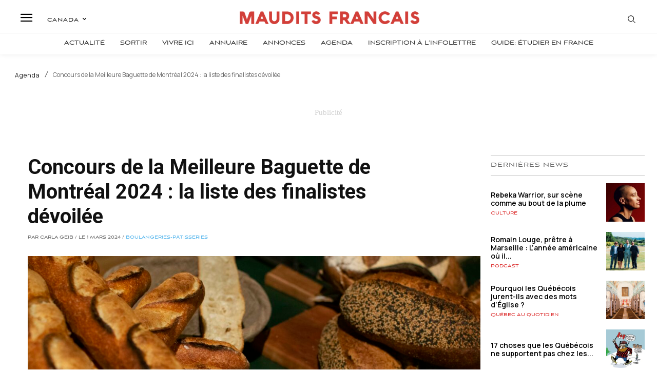

--- FILE ---
content_type: text/html; charset=utf-8
request_url: https://www.google.com/recaptcha/api2/aframe
body_size: -85
content:
<!DOCTYPE HTML><html><head><meta http-equiv="content-type" content="text/html; charset=UTF-8"></head><body><script nonce="AkjnfAl1tHKqjlM2QKsz7Q">/** Anti-fraud and anti-abuse applications only. See google.com/recaptcha */ try{var clients={'sodar':'https://pagead2.googlesyndication.com/pagead/sodar?'};window.addEventListener("message",function(a){try{if(a.source===window.parent){var b=JSON.parse(a.data);var c=clients[b['id']];if(c){var d=document.createElement('img');d.src=c+b['params']+'&rc='+(localStorage.getItem("rc::a")?sessionStorage.getItem("rc::b"):"");window.document.body.appendChild(d);sessionStorage.setItem("rc::e",parseInt(sessionStorage.getItem("rc::e")||0)+1);localStorage.setItem("rc::h",'1768510095619');}}}catch(b){}});window.parent.postMessage("_grecaptcha_ready", "*");}catch(b){}</script></body></html>